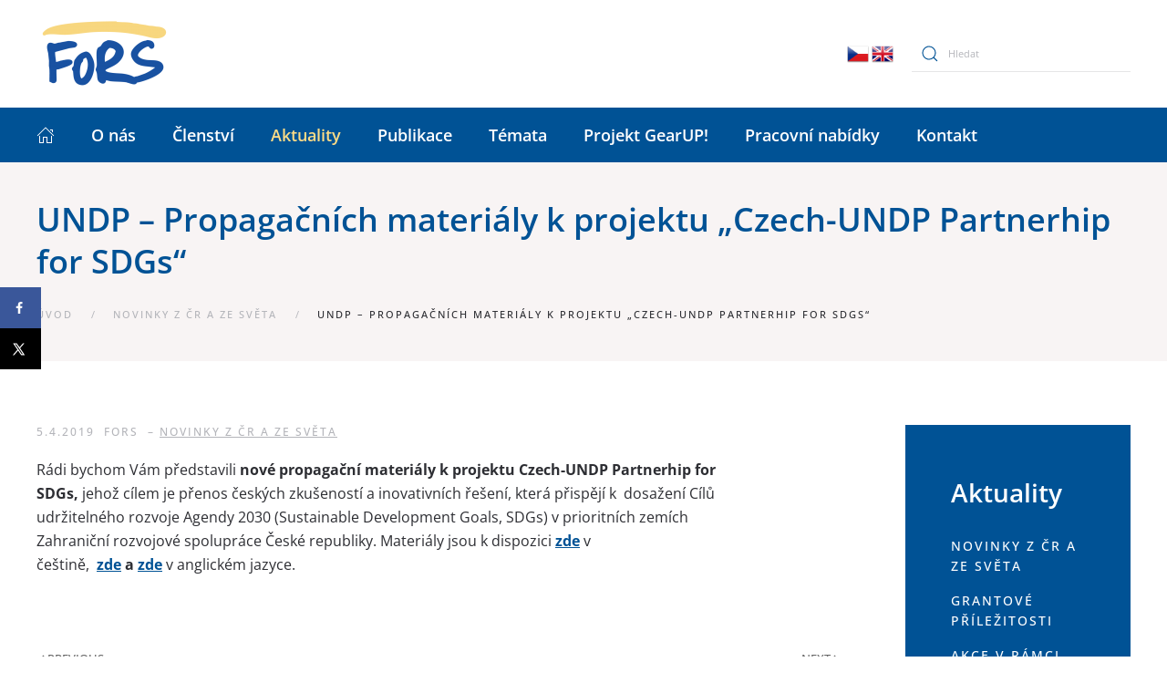

--- FILE ---
content_type: text/html; charset=UTF-8
request_url: https://fors.cz/undp-propagacnich-materialy-k-projektu-czech-undp-partnerhip-for-sdgs/
body_size: 14333
content:
<!DOCTYPE html>
<html dir="ltr" lang="cs" prefix="og: https://ogp.me/ns#">
    <head>
        <meta charset="UTF-8">
        <meta http-equiv="X-UA-Compatible" content="IE=edge">
        <meta name="viewport" content="width=device-width, initial-scale=1">
        <link rel="shortcut icon" href="/2022/wp-content/uploads/2022/06/favicon.jpg">
        <link rel="apple-touch-icon" href="/2022/wp-content/themes/yootheme/vendor/yootheme/theme-wordpress/assets/images/apple-touch-icon.png">
                <link rel="pingback" href="https://fors.cz/2022/xmlrpc.php">
                <title>UNDP – Propagačních materiály k projektu „Czech-UNDP Partnerhip for SDGs“ - FoRS</title>
	<style>img:is([sizes="auto" i], [sizes^="auto," i]) { contain-intrinsic-size: 3000px 1500px }</style>
	
		<!-- All in One SEO 4.8.3.2 - aioseo.com -->
	<meta name="description" content="Rádi bychom Vám představili nové propagační materiály k projektu Czech-UNDP Partnerhip for SDGs, jehož cílem je přenos českých zkušeností a inovativních řešení, která přispějí k dosažení Cílů udržitelného rozvoje Agendy 2030 (Sustainable Development Goals, SDGs) v prioritních zemích Zahraniční rozvojové spolupráce České republiky. Materiály jsou k dispozici zde v češtině, zde a zde v anglickém jazyce." />
	<meta name="robots" content="max-image-preview:large" />
	<meta name="author" content="FoRS"/>
	<link rel="canonical" href="https://fors.cz/undp-propagacnich-materialy-k-projektu-czech-undp-partnerhip-for-sdgs/" />
	<meta name="generator" content="All in One SEO (AIOSEO) 4.8.3.2" />
		<meta property="og:locale" content="cs_CZ" />
		<meta property="og:site_name" content="FoRS - České fórum pro rozvojovou spolupráci" />
		<meta property="og:type" content="article" />
		<meta property="og:title" content="UNDP – Propagačních materiály k projektu „Czech-UNDP Partnerhip for SDGs“ - FoRS" />
		<meta property="og:description" content="Rádi bychom Vám představili nové propagační materiály k projektu Czech-UNDP Partnerhip for SDGs, jehož cílem je přenos českých zkušeností a inovativních řešení, která přispějí k dosažení Cílů udržitelného rozvoje Agendy 2030 (Sustainable Development Goals, SDGs) v prioritních zemích Zahraniční rozvojové spolupráce České republiky. Materiály jsou k dispozici zde v češtině, zde a zde v anglickém jazyce." />
		<meta property="og:url" content="https://fors.cz/undp-propagacnich-materialy-k-projektu-czech-undp-partnerhip-for-sdgs/" />
		<meta property="article:published_time" content="2019-04-05T19:36:27+00:00" />
		<meta property="article:modified_time" content="2019-04-05T19:36:27+00:00" />
		<meta property="article:publisher" content="https://www.facebook.com/FoRSPraha/?fref=ts" />
		<meta name="twitter:card" content="summary_large_image" />
		<meta name="twitter:site" content="@fors_cz" />
		<meta name="twitter:title" content="UNDP – Propagačních materiály k projektu „Czech-UNDP Partnerhip for SDGs“ - FoRS" />
		<meta name="twitter:description" content="Rádi bychom Vám představili nové propagační materiály k projektu Czech-UNDP Partnerhip for SDGs, jehož cílem je přenos českých zkušeností a inovativních řešení, která přispějí k dosažení Cílů udržitelného rozvoje Agendy 2030 (Sustainable Development Goals, SDGs) v prioritních zemích Zahraniční rozvojové spolupráce České republiky. Materiály jsou k dispozici zde v češtině, zde a zde v anglickém jazyce." />
		<meta name="twitter:creator" content="@fors_cz" />
		<script type="application/ld+json" class="aioseo-schema">
			{"@context":"https:\/\/schema.org","@graph":[{"@type":"BlogPosting","@id":"https:\/\/fors.cz\/undp-propagacnich-materialy-k-projektu-czech-undp-partnerhip-for-sdgs\/#blogposting","name":"UNDP \u2013 Propaga\u010dn\u00edch materi\u00e1ly k projektu \u201eCzech-UNDP Partnerhip for SDGs\u201c - FoRS","headline":"UNDP &#8211; Propaga\u010dn\u00edch materi\u00e1ly\u00a0k projektu &#8222;Czech-UNDP Partnerhip for SDGs&#8220;","author":{"@id":"https:\/\/fors.cz\/author\/fors\/#author"},"publisher":{"@id":"https:\/\/fors.cz\/#organization"},"datePublished":"2019-04-05T21:36:27+02:00","dateModified":"2019-04-05T21:36:27+02:00","inLanguage":"cs-CZ","mainEntityOfPage":{"@id":"https:\/\/fors.cz\/undp-propagacnich-materialy-k-projektu-czech-undp-partnerhip-for-sdgs\/#webpage"},"isPartOf":{"@id":"https:\/\/fors.cz\/undp-propagacnich-materialy-k-projektu-czech-undp-partnerhip-for-sdgs\/#webpage"},"articleSection":"Novinky z \u010cR a ze sv\u011bta"},{"@type":"BreadcrumbList","@id":"https:\/\/fors.cz\/undp-propagacnich-materialy-k-projektu-czech-undp-partnerhip-for-sdgs\/#breadcrumblist","itemListElement":[{"@type":"ListItem","@id":"https:\/\/fors.cz#listItem","position":1,"name":"Home","item":"https:\/\/fors.cz","nextItem":{"@type":"ListItem","@id":"https:\/\/fors.cz\/kat\/novinky\/#listItem","name":"Novinky z \u010cR a ze sv\u011bta"}},{"@type":"ListItem","@id":"https:\/\/fors.cz\/kat\/novinky\/#listItem","position":2,"name":"Novinky z \u010cR a ze sv\u011bta","item":"https:\/\/fors.cz\/kat\/novinky\/","nextItem":{"@type":"ListItem","@id":"https:\/\/fors.cz\/undp-propagacnich-materialy-k-projektu-czech-undp-partnerhip-for-sdgs\/#listItem","name":"UNDP &#8211; Propaga\u010dn\u00edch materi\u00e1ly\u00a0k projektu &#8222;Czech-UNDP Partnerhip for SDGs&#8220;"},"previousItem":{"@type":"ListItem","@id":"https:\/\/fors.cz#listItem","name":"Home"}},{"@type":"ListItem","@id":"https:\/\/fors.cz\/undp-propagacnich-materialy-k-projektu-czech-undp-partnerhip-for-sdgs\/#listItem","position":3,"name":"UNDP &#8211; Propaga\u010dn\u00edch materi\u00e1ly\u00a0k projektu &#8222;Czech-UNDP Partnerhip for SDGs&#8220;","previousItem":{"@type":"ListItem","@id":"https:\/\/fors.cz\/kat\/novinky\/#listItem","name":"Novinky z \u010cR a ze sv\u011bta"}}]},{"@type":"Organization","@id":"https:\/\/fors.cz\/#organization","name":"FoRS","description":"\u010cesk\u00e9 f\u00f3rum pro rozvojovou spolupr\u00e1ci","url":"https:\/\/fors.cz\/","sameAs":["https:\/\/www.facebook.com\/FoRSPraha\/?fref=ts","https:\/\/twitter.com\/fors_cz"]},{"@type":"Person","@id":"https:\/\/fors.cz\/author\/fors\/#author","url":"https:\/\/fors.cz\/author\/fors\/","name":"FoRS","image":{"@type":"ImageObject","@id":"https:\/\/fors.cz\/undp-propagacnich-materialy-k-projektu-czech-undp-partnerhip-for-sdgs\/#authorImage","url":"https:\/\/secure.gravatar.com\/avatar\/fa8ed943a5ed83746cfaefff68aa381ae33edda37ad309b59c2b3fdae056e0be?s=96&d=mm&r=g","width":96,"height":96,"caption":"FoRS"}},{"@type":"WebPage","@id":"https:\/\/fors.cz\/undp-propagacnich-materialy-k-projektu-czech-undp-partnerhip-for-sdgs\/#webpage","url":"https:\/\/fors.cz\/undp-propagacnich-materialy-k-projektu-czech-undp-partnerhip-for-sdgs\/","name":"UNDP \u2013 Propaga\u010dn\u00edch materi\u00e1ly k projektu \u201eCzech-UNDP Partnerhip for SDGs\u201c - FoRS","description":"R\u00e1di bychom V\u00e1m p\u0159edstavili nov\u00e9 propaga\u010dn\u00ed materi\u00e1ly k projektu Czech-UNDP Partnerhip for SDGs, jeho\u017e c\u00edlem je p\u0159enos \u010desk\u00fdch zku\u0161enost\u00ed a inovativn\u00edch \u0159e\u0161en\u00ed, kter\u00e1 p\u0159isp\u011bj\u00ed k dosa\u017een\u00ed C\u00edl\u016f udr\u017eiteln\u00e9ho rozvoje Agendy 2030 (Sustainable Development Goals, SDGs) v prioritn\u00edch zem\u00edch Zahrani\u010dn\u00ed rozvojov\u00e9 spolupr\u00e1ce \u010cesk\u00e9 republiky. Materi\u00e1ly jsou k dispozici zde v \u010de\u0161tin\u011b, zde a zde v anglick\u00e9m jazyce.","inLanguage":"cs-CZ","isPartOf":{"@id":"https:\/\/fors.cz\/#website"},"breadcrumb":{"@id":"https:\/\/fors.cz\/undp-propagacnich-materialy-k-projektu-czech-undp-partnerhip-for-sdgs\/#breadcrumblist"},"author":{"@id":"https:\/\/fors.cz\/author\/fors\/#author"},"creator":{"@id":"https:\/\/fors.cz\/author\/fors\/#author"},"datePublished":"2019-04-05T21:36:27+02:00","dateModified":"2019-04-05T21:36:27+02:00"},{"@type":"WebSite","@id":"https:\/\/fors.cz\/#website","url":"https:\/\/fors.cz\/","name":"FoRS","description":"\u010cesk\u00e9 f\u00f3rum pro rozvojovou spolupr\u00e1ci","inLanguage":"cs-CZ","publisher":{"@id":"https:\/\/fors.cz\/#organization"}}]}
		</script>
		<!-- All in One SEO -->

<!-- Hubbub v.1.35.0 https://morehubbub.com/ -->
<meta property="og:locale" content="cs_CZ" />
<meta property="og:type" content="article" />
<meta property="og:title" content="UNDP - Propagačních materiály k projektu &quot;Czech-UNDP Partnerhip for SDGs&quot;" />
<meta property="og:description" content="Rádi bychom Vám představili nové propagační materiály k projektu Czech-UNDP Partnerhip for SDGs, jehož cílem je přenos českých zkušeností a inovativních řešení, která přispějí k  dosažení Cílů udržitelného rozvoje Agendy 2030 (Sustainable Development Goals, SDGs) v prioritních zemích Zahraniční rozvojové" />
<meta property="og:url" content="https://fors.cz/undp-propagacnich-materialy-k-projektu-czech-undp-partnerhip-for-sdgs/" />
<meta property="og:site_name" content="FoRS" />
<meta property="og:updated_time" content="2019-04-05T21:36:27+00:00" />
<meta property="article:published_time" content="2019-04-05T21:36:27+00:00" />
<meta property="article:modified_time" content="2019-04-05T21:36:27+00:00" />
<meta name="twitter:card" content="summary_large_image" />
<meta name="twitter:title" content="UNDP - Propagačních materiály k projektu &quot;Czech-UNDP Partnerhip for SDGs&quot;" />
<meta name="twitter:description" content="Rádi bychom Vám představili nové propagační materiály k projektu Czech-UNDP Partnerhip for SDGs, jehož cílem je přenos českých zkušeností a inovativních řešení, která přispějí k  dosažení Cílů udržitelného rozvoje Agendy 2030 (Sustainable Development Goals, SDGs) v prioritních zemích Zahraniční rozvojové" />
<meta class="flipboard-article" content="Rádi bychom Vám představili nové propagační materiály k projektu Czech-UNDP Partnerhip for SDGs, jehož cílem je přenos českých zkušeností a inovativních řešení, která přispějí k  dosažení Cílů udržitelného rozvoje Agendy 2030 (Sustainable Development Goals, SDGs) v prioritních zemích Zahraniční rozvojové" />
<!-- Hubbub v.1.35.0 https://morehubbub.com/ -->
<link rel='dns-prefetch' href='//static.addtoany.com' />
<link rel="alternate" type="application/rss+xml" title="FoRS &raquo; RSS zdroj" href="https://fors.cz/feed/" />
<link rel="alternate" type="application/rss+xml" title="FoRS &raquo; RSS komentářů" href="https://fors.cz/comments/feed/" />
<link rel="alternate" type="application/rss+xml" title="FoRS &raquo; RSS komentářů pro UNDP &#8211; Propagačních materiály k projektu &#8222;Czech-UNDP Partnerhip for SDGs&#8220;" href="https://fors.cz/undp-propagacnich-materialy-k-projektu-czech-undp-partnerhip-for-sdgs/feed/" />
<link rel='stylesheet' id='wp-block-library-css' href='https://fors.cz/2022/wp-includes/css/dist/block-library/style.min.css?ver=6.8.3' type='text/css' media='all' />
<style id='classic-theme-styles-inline-css' type='text/css'>
/*! This file is auto-generated */
.wp-block-button__link{color:#fff;background-color:#32373c;border-radius:9999px;box-shadow:none;text-decoration:none;padding:calc(.667em + 2px) calc(1.333em + 2px);font-size:1.125em}.wp-block-file__button{background:#32373c;color:#fff;text-decoration:none}
</style>
<style id='global-styles-inline-css' type='text/css'>
:root{--wp--preset--aspect-ratio--square: 1;--wp--preset--aspect-ratio--4-3: 4/3;--wp--preset--aspect-ratio--3-4: 3/4;--wp--preset--aspect-ratio--3-2: 3/2;--wp--preset--aspect-ratio--2-3: 2/3;--wp--preset--aspect-ratio--16-9: 16/9;--wp--preset--aspect-ratio--9-16: 9/16;--wp--preset--color--black: #000000;--wp--preset--color--cyan-bluish-gray: #abb8c3;--wp--preset--color--white: #ffffff;--wp--preset--color--pale-pink: #f78da7;--wp--preset--color--vivid-red: #cf2e2e;--wp--preset--color--luminous-vivid-orange: #ff6900;--wp--preset--color--luminous-vivid-amber: #fcb900;--wp--preset--color--light-green-cyan: #7bdcb5;--wp--preset--color--vivid-green-cyan: #00d084;--wp--preset--color--pale-cyan-blue: #8ed1fc;--wp--preset--color--vivid-cyan-blue: #0693e3;--wp--preset--color--vivid-purple: #9b51e0;--wp--preset--gradient--vivid-cyan-blue-to-vivid-purple: linear-gradient(135deg,rgba(6,147,227,1) 0%,rgb(155,81,224) 100%);--wp--preset--gradient--light-green-cyan-to-vivid-green-cyan: linear-gradient(135deg,rgb(122,220,180) 0%,rgb(0,208,130) 100%);--wp--preset--gradient--luminous-vivid-amber-to-luminous-vivid-orange: linear-gradient(135deg,rgba(252,185,0,1) 0%,rgba(255,105,0,1) 100%);--wp--preset--gradient--luminous-vivid-orange-to-vivid-red: linear-gradient(135deg,rgba(255,105,0,1) 0%,rgb(207,46,46) 100%);--wp--preset--gradient--very-light-gray-to-cyan-bluish-gray: linear-gradient(135deg,rgb(238,238,238) 0%,rgb(169,184,195) 100%);--wp--preset--gradient--cool-to-warm-spectrum: linear-gradient(135deg,rgb(74,234,220) 0%,rgb(151,120,209) 20%,rgb(207,42,186) 40%,rgb(238,44,130) 60%,rgb(251,105,98) 80%,rgb(254,248,76) 100%);--wp--preset--gradient--blush-light-purple: linear-gradient(135deg,rgb(255,206,236) 0%,rgb(152,150,240) 100%);--wp--preset--gradient--blush-bordeaux: linear-gradient(135deg,rgb(254,205,165) 0%,rgb(254,45,45) 50%,rgb(107,0,62) 100%);--wp--preset--gradient--luminous-dusk: linear-gradient(135deg,rgb(255,203,112) 0%,rgb(199,81,192) 50%,rgb(65,88,208) 100%);--wp--preset--gradient--pale-ocean: linear-gradient(135deg,rgb(255,245,203) 0%,rgb(182,227,212) 50%,rgb(51,167,181) 100%);--wp--preset--gradient--electric-grass: linear-gradient(135deg,rgb(202,248,128) 0%,rgb(113,206,126) 100%);--wp--preset--gradient--midnight: linear-gradient(135deg,rgb(2,3,129) 0%,rgb(40,116,252) 100%);--wp--preset--font-size--small: 13px;--wp--preset--font-size--medium: 20px;--wp--preset--font-size--large: 36px;--wp--preset--font-size--x-large: 42px;--wp--preset--spacing--20: 0.44rem;--wp--preset--spacing--30: 0.67rem;--wp--preset--spacing--40: 1rem;--wp--preset--spacing--50: 1.5rem;--wp--preset--spacing--60: 2.25rem;--wp--preset--spacing--70: 3.38rem;--wp--preset--spacing--80: 5.06rem;--wp--preset--shadow--natural: 6px 6px 9px rgba(0, 0, 0, 0.2);--wp--preset--shadow--deep: 12px 12px 50px rgba(0, 0, 0, 0.4);--wp--preset--shadow--sharp: 6px 6px 0px rgba(0, 0, 0, 0.2);--wp--preset--shadow--outlined: 6px 6px 0px -3px rgba(255, 255, 255, 1), 6px 6px rgba(0, 0, 0, 1);--wp--preset--shadow--crisp: 6px 6px 0px rgba(0, 0, 0, 1);}:where(.is-layout-flex){gap: 0.5em;}:where(.is-layout-grid){gap: 0.5em;}body .is-layout-flex{display: flex;}.is-layout-flex{flex-wrap: wrap;align-items: center;}.is-layout-flex > :is(*, div){margin: 0;}body .is-layout-grid{display: grid;}.is-layout-grid > :is(*, div){margin: 0;}:where(.wp-block-columns.is-layout-flex){gap: 2em;}:where(.wp-block-columns.is-layout-grid){gap: 2em;}:where(.wp-block-post-template.is-layout-flex){gap: 1.25em;}:where(.wp-block-post-template.is-layout-grid){gap: 1.25em;}.has-black-color{color: var(--wp--preset--color--black) !important;}.has-cyan-bluish-gray-color{color: var(--wp--preset--color--cyan-bluish-gray) !important;}.has-white-color{color: var(--wp--preset--color--white) !important;}.has-pale-pink-color{color: var(--wp--preset--color--pale-pink) !important;}.has-vivid-red-color{color: var(--wp--preset--color--vivid-red) !important;}.has-luminous-vivid-orange-color{color: var(--wp--preset--color--luminous-vivid-orange) !important;}.has-luminous-vivid-amber-color{color: var(--wp--preset--color--luminous-vivid-amber) !important;}.has-light-green-cyan-color{color: var(--wp--preset--color--light-green-cyan) !important;}.has-vivid-green-cyan-color{color: var(--wp--preset--color--vivid-green-cyan) !important;}.has-pale-cyan-blue-color{color: var(--wp--preset--color--pale-cyan-blue) !important;}.has-vivid-cyan-blue-color{color: var(--wp--preset--color--vivid-cyan-blue) !important;}.has-vivid-purple-color{color: var(--wp--preset--color--vivid-purple) !important;}.has-black-background-color{background-color: var(--wp--preset--color--black) !important;}.has-cyan-bluish-gray-background-color{background-color: var(--wp--preset--color--cyan-bluish-gray) !important;}.has-white-background-color{background-color: var(--wp--preset--color--white) !important;}.has-pale-pink-background-color{background-color: var(--wp--preset--color--pale-pink) !important;}.has-vivid-red-background-color{background-color: var(--wp--preset--color--vivid-red) !important;}.has-luminous-vivid-orange-background-color{background-color: var(--wp--preset--color--luminous-vivid-orange) !important;}.has-luminous-vivid-amber-background-color{background-color: var(--wp--preset--color--luminous-vivid-amber) !important;}.has-light-green-cyan-background-color{background-color: var(--wp--preset--color--light-green-cyan) !important;}.has-vivid-green-cyan-background-color{background-color: var(--wp--preset--color--vivid-green-cyan) !important;}.has-pale-cyan-blue-background-color{background-color: var(--wp--preset--color--pale-cyan-blue) !important;}.has-vivid-cyan-blue-background-color{background-color: var(--wp--preset--color--vivid-cyan-blue) !important;}.has-vivid-purple-background-color{background-color: var(--wp--preset--color--vivid-purple) !important;}.has-black-border-color{border-color: var(--wp--preset--color--black) !important;}.has-cyan-bluish-gray-border-color{border-color: var(--wp--preset--color--cyan-bluish-gray) !important;}.has-white-border-color{border-color: var(--wp--preset--color--white) !important;}.has-pale-pink-border-color{border-color: var(--wp--preset--color--pale-pink) !important;}.has-vivid-red-border-color{border-color: var(--wp--preset--color--vivid-red) !important;}.has-luminous-vivid-orange-border-color{border-color: var(--wp--preset--color--luminous-vivid-orange) !important;}.has-luminous-vivid-amber-border-color{border-color: var(--wp--preset--color--luminous-vivid-amber) !important;}.has-light-green-cyan-border-color{border-color: var(--wp--preset--color--light-green-cyan) !important;}.has-vivid-green-cyan-border-color{border-color: var(--wp--preset--color--vivid-green-cyan) !important;}.has-pale-cyan-blue-border-color{border-color: var(--wp--preset--color--pale-cyan-blue) !important;}.has-vivid-cyan-blue-border-color{border-color: var(--wp--preset--color--vivid-cyan-blue) !important;}.has-vivid-purple-border-color{border-color: var(--wp--preset--color--vivid-purple) !important;}.has-vivid-cyan-blue-to-vivid-purple-gradient-background{background: var(--wp--preset--gradient--vivid-cyan-blue-to-vivid-purple) !important;}.has-light-green-cyan-to-vivid-green-cyan-gradient-background{background: var(--wp--preset--gradient--light-green-cyan-to-vivid-green-cyan) !important;}.has-luminous-vivid-amber-to-luminous-vivid-orange-gradient-background{background: var(--wp--preset--gradient--luminous-vivid-amber-to-luminous-vivid-orange) !important;}.has-luminous-vivid-orange-to-vivid-red-gradient-background{background: var(--wp--preset--gradient--luminous-vivid-orange-to-vivid-red) !important;}.has-very-light-gray-to-cyan-bluish-gray-gradient-background{background: var(--wp--preset--gradient--very-light-gray-to-cyan-bluish-gray) !important;}.has-cool-to-warm-spectrum-gradient-background{background: var(--wp--preset--gradient--cool-to-warm-spectrum) !important;}.has-blush-light-purple-gradient-background{background: var(--wp--preset--gradient--blush-light-purple) !important;}.has-blush-bordeaux-gradient-background{background: var(--wp--preset--gradient--blush-bordeaux) !important;}.has-luminous-dusk-gradient-background{background: var(--wp--preset--gradient--luminous-dusk) !important;}.has-pale-ocean-gradient-background{background: var(--wp--preset--gradient--pale-ocean) !important;}.has-electric-grass-gradient-background{background: var(--wp--preset--gradient--electric-grass) !important;}.has-midnight-gradient-background{background: var(--wp--preset--gradient--midnight) !important;}.has-small-font-size{font-size: var(--wp--preset--font-size--small) !important;}.has-medium-font-size{font-size: var(--wp--preset--font-size--medium) !important;}.has-large-font-size{font-size: var(--wp--preset--font-size--large) !important;}.has-x-large-font-size{font-size: var(--wp--preset--font-size--x-large) !important;}
:where(.wp-block-post-template.is-layout-flex){gap: 1.25em;}:where(.wp-block-post-template.is-layout-grid){gap: 1.25em;}
:where(.wp-block-columns.is-layout-flex){gap: 2em;}:where(.wp-block-columns.is-layout-grid){gap: 2em;}
:root :where(.wp-block-pullquote){font-size: 1.5em;line-height: 1.6;}
</style>
<link rel='stylesheet' id='dpsp-frontend-style-pro-css' href='https://fors.cz/2022/wp-content/plugins/social-pug/assets/dist/style-frontend-pro.css?ver=1.35.0' type='text/css' media='all' />
<style id='dpsp-frontend-style-pro-inline-css' type='text/css'>

			@media screen and ( max-width : 720px ) {
				aside#dpsp-floating-sidebar.dpsp-hide-on-mobile.opened {
					display: none;
				}
			}
			
</style>
<link rel='stylesheet' id='widgetopts-styles-css' href='https://fors.cz/2022/wp-content/plugins/widget-options/assets/css/widget-options.css?ver=4.1.1' type='text/css' media='all' />
<link rel='stylesheet' id='cmplz-general-css' href='https://fors.cz/2022/wp-content/plugins/complianz-gdpr/assets/css/cookieblocker.min.css?ver=1749656817' type='text/css' media='all' />
<link rel='stylesheet' id='search-filter-plugin-styles-css' href='https://fors.cz/2022/wp-content/plugins/search-filter-pro/public/assets/css/search-filter.min.css?ver=2.5.10' type='text/css' media='all' />
<style id='akismet-widget-style-inline-css' type='text/css'>

			.a-stats {
				--akismet-color-mid-green: #357b49;
				--akismet-color-white: #fff;
				--akismet-color-light-grey: #f6f7f7;

				max-width: 350px;
				width: auto;
			}

			.a-stats * {
				all: unset;
				box-sizing: border-box;
			}

			.a-stats strong {
				font-weight: 600;
			}

			.a-stats a.a-stats__link,
			.a-stats a.a-stats__link:visited,
			.a-stats a.a-stats__link:active {
				background: var(--akismet-color-mid-green);
				border: none;
				box-shadow: none;
				border-radius: 8px;
				color: var(--akismet-color-white);
				cursor: pointer;
				display: block;
				font-family: -apple-system, BlinkMacSystemFont, 'Segoe UI', 'Roboto', 'Oxygen-Sans', 'Ubuntu', 'Cantarell', 'Helvetica Neue', sans-serif;
				font-weight: 500;
				padding: 12px;
				text-align: center;
				text-decoration: none;
				transition: all 0.2s ease;
			}

			/* Extra specificity to deal with TwentyTwentyOne focus style */
			.widget .a-stats a.a-stats__link:focus {
				background: var(--akismet-color-mid-green);
				color: var(--akismet-color-white);
				text-decoration: none;
			}

			.a-stats a.a-stats__link:hover {
				filter: brightness(110%);
				box-shadow: 0 4px 12px rgba(0, 0, 0, 0.06), 0 0 2px rgba(0, 0, 0, 0.16);
			}

			.a-stats .count {
				color: var(--akismet-color-white);
				display: block;
				font-size: 1.5em;
				line-height: 1.4;
				padding: 0 13px;
				white-space: nowrap;
			}
		
</style>
<link rel='stylesheet' id='addtoany-css' href='https://fors.cz/2022/wp-content/plugins/add-to-any/addtoany.min.css?ver=1.16' type='text/css' media='all' />
<style id='addtoany-inline-css' type='text/css'>
@media screen and (max-width:980px){
.a2a_floating_style.a2a_vertical_style{display:none;}
}
</style>
<link href="https://fors.cz/2022/wp-content/themes/yootheme/css/theme.1.css?ver=1729203116" rel="stylesheet">
<link href="https://fors.cz/2022/wp-content/themes/yootheme/css/theme.update.css?ver=2.7.22" rel="stylesheet">
<script type="text/javascript" id="addtoany-core-js-before">
/* <![CDATA[ */
window.a2a_config=window.a2a_config||{};a2a_config.callbacks=[];a2a_config.overlays=[];a2a_config.templates={};a2a_localize = {
	Share: "Share",
	Save: "Save",
	Subscribe: "Subscribe",
	Email: "Email",
	Bookmark: "Bookmark",
	ShowAll: "Show all",
	ShowLess: "Show less",
	FindServices: "Find service(s)",
	FindAnyServiceToAddTo: "Instantly find any service to add to",
	PoweredBy: "Powered by",
	ShareViaEmail: "Share via email",
	SubscribeViaEmail: "Subscribe via email",
	BookmarkInYourBrowser: "Bookmark in your browser",
	BookmarkInstructions: "Press Ctrl+D or \u2318+D to bookmark this page",
	AddToYourFavorites: "Add to your favorites",
	SendFromWebOrProgram: "Send from any email address or email program",
	EmailProgram: "Email program",
	More: "More&#8230;",
	ThanksForSharing: "Thanks for sharing!",
	ThanksForFollowing: "Thanks for following!"
};

a2a_config.callbacks.push({ready: function(){var d=document;function a(){var c,e=d.createElement("div");e.innerHTML="<div class=\"a2a_kit a2a_kit_size_32 a2a_floating_style a2a_vertical_style\" style=\"margin-left:-64px;top:100px;background-color:transparent;\"><\/div>";c=d.querySelector("main, [role=\"main\"], article, .status-publish");if(c)c.appendChild(e.firstChild);a2a.init("page");}if("loading"!==d.readyState)a();else d.addEventListener("DOMContentLoaded",a,false);}});
/* ]]> */
</script>
<script type="text/javascript" defer src="https://static.addtoany.com/menu/page.js" id="addtoany-core-js"></script>
<script type="text/javascript" src="https://fors.cz/2022/wp-includes/js/jquery/jquery.min.js?ver=3.7.1" id="jquery-core-js"></script>
<script type="text/javascript" src="https://fors.cz/2022/wp-includes/js/jquery/jquery-migrate.min.js?ver=3.4.1" id="jquery-migrate-js"></script>
<script type="text/javascript" defer src="https://fors.cz/2022/wp-content/plugins/add-to-any/addtoany.min.js?ver=1.1" id="addtoany-jquery-js"></script>
<script type="text/javascript" id="search-filter-plugin-build-js-extra">
/* <![CDATA[ */
var SF_LDATA = {"ajax_url":"https:\/\/fors.cz\/2022\/wp-admin\/admin-ajax.php","home_url":"https:\/\/fors.cz\/","extensions":[]};
/* ]]> */
</script>
<script type="text/javascript" src="https://fors.cz/2022/wp-content/plugins/search-filter-pro/public/assets/js/search-filter-build.min.js?ver=2.5.10" id="search-filter-plugin-build-js"></script>
<script type="text/javascript" src="https://fors.cz/2022/wp-content/plugins/search-filter-pro/public/assets/js/chosen.jquery.min.js?ver=2.5.10" id="search-filter-plugin-chosen-js"></script>
<link rel="https://api.w.org/" href="https://fors.cz/wp-json/" /><link rel="alternate" title="JSON" type="application/json" href="https://fors.cz/wp-json/wp/v2/posts/34424" /><link rel="EditURI" type="application/rsd+xml" title="RSD" href="https://fors.cz/2022/xmlrpc.php?rsd" />
<meta name="generator" content="WordPress 6.8.3" />
<link rel='shortlink' href='https://fors.cz/?p=34424' />
<link rel="alternate" title="oEmbed (JSON)" type="application/json+oembed" href="https://fors.cz/wp-json/oembed/1.0/embed?url=https%3A%2F%2Ffors.cz%2Fundp-propagacnich-materialy-k-projektu-czech-undp-partnerhip-for-sdgs%2F" />
<link rel="alternate" title="oEmbed (XML)" type="text/xml+oembed" href="https://fors.cz/wp-json/oembed/1.0/embed?url=https%3A%2F%2Ffors.cz%2Fundp-propagacnich-materialy-k-projektu-czech-undp-partnerhip-for-sdgs%2F&#038;format=xml" />
<meta name="hubbub-info" description="Hubbub 1.35.0">			<style>.cmplz-hidden {
					display: none !important;
				}</style><script src="https://fors.cz/2022/wp-content/themes/yootheme/vendor/yootheme/theme-analytics/app/analytics.min.js?ver=2.7.22" defer></script>
<script src="https://fors.cz/2022/wp-content/themes/yootheme/vendor/assets/uikit/dist/js/uikit.min.js?ver=2.7.22"></script>
<script src="https://fors.cz/2022/wp-content/themes/yootheme/vendor/assets/uikit/dist/js/uikit-icons.min.js?ver=2.7.22"></script>
<script src="https://fors.cz/2022/wp-content/themes/yootheme/js/theme.js?ver=2.7.22"></script>
<script>var $theme = {"google_analytics":"G-3F6NX8W4R6","google_analytics_anonymize":"1"};</script>
<script><!-- Google tag (gtag.js) -->
<script async src="https://www.googletagmanager.com/gtag/js?id=G-3F6NX8W4R6"></script>
<script>
  window.dataLayer = window.dataLayer || [];
  function gtag(){dataLayer.push(arguments);}
  gtag('js', new Date());

  gtag('config', 'G-3F6NX8W4R6');
</script></script>		<style type="text/css" id="wp-custom-css">
			/*** 
žlutá: #fdd769
modrá: #005295
zelená: #007029
***/

/*** text "spolupracujeme.." na HP ***/
#motto-main {
background-color: white;
padding: 10px 10px 15px 15px;
	font-weight: 600;
    line-height: 120%;
    box-shadow: 3px 3px 5px 0px rgba(0, 0, 0, 0.3);
}

.panel-bold .el-title {
font-weight: 600;
}

.stranka-nazev {
	font-weight: 600;
}
h3 span {font-weight:700 !important;}

h2 {
	text-align: left;
};

.hp-slide .el-title{
	position: relative;
	background-color: white;
padding: 10px 10px 15px 15px;
	font-weight: 600;
    line-height: 120%;
    box-shadow: 3px 3px 5px 0px rgba(0, 0, 0, 0.3);
}

.tm-header .uk-navbar-container:not(.uk-navbar-transparent) {
    background: #005295;
	border: 0 !important;
  }

.uk-card.widget_nav_menu ul li a  
{color: #fff !important; 
	font-size:14px;}
.uk-card.widget_nav_menu ul li a:hover  
{color: #ffdc86 !important;}
.uk-card.widget_nav_menu ul li.current-menu-item a  
{color: #ffdc86 !important;}

body.category-37 .uk-width-1-4\@m {display:none !important;}

body.page-id-41364 .uk-width-3-4\@m  .uk-width-xlarge
{width:100%;}

body.category-188 #aktualitymenu {display:none !important;}

#eumenu h3 {font-size:22px;}

.uk-width-1-4\@m .uk-card h3 {font-weight:600;}

.prvnibreadcrumb::before {display:none !important;}

.a2a_button_twitter_tweet {
    margin-top: -16px;
    margin-left: 10px;
}
/*** ***/		</style>
		    </head>
    <body class="wp-singular post-template-default single single-post postid-34424 single-format-standard wp-theme-yootheme  has-grow-sidebar">
        
                <div class="tm-page-container uk-clearfix">

            
            
        
        
        <div class="tm-page tm-page-margin-top">

                        
<div class="tm-header-mobile uk-hidden@m">


    <div class="uk-navbar-container">
        <nav uk-navbar="container: .tm-header-mobile">

                        <div class="uk-navbar-left">

                
                                <a class="uk-navbar-toggle" href="#tm-mobile" uk-toggle>
                    <div uk-navbar-toggle-icon></div>
                                    </a>
                
                
            </div>
            
                        <div class="uk-navbar-center">
                
<a href="https://fors.cz" class="uk-navbar-item uk-logo">
    <img alt src="/2022/wp-content/themes/yootheme/cache/logo-FORS-cz_en_2017-e1659795580638-a80dbd6a.png" srcset="/2022/wp-content/themes/yootheme/cache/logo-FORS-cz_en_2017-e1659795580638-a80dbd6a.png 115w, /2022/wp-content/themes/yootheme/cache/logo-FORS-cz_en_2017-e1659795580638-e7e862c1.png 230w" sizes="(min-width: 115px) 115px" data-width="115" data-height="60"></a>
                            </div>
            
            
        </nav>
    </div>

    

<div id="tm-mobile" uk-offcanvas mode="slide" overlay>
    <div class="uk-offcanvas-bar">

                <button class="uk-offcanvas-close" type="button" uk-close></button>
        
        
            
<div class="uk-child-width-1-1" uk-grid>    <div>
<div class="uk-panel">

    
    
<ul class="uk-nav uk-nav-default">
    
	<li class="menu-item menu-item-type-post_type menu-item-object-page menu-item-home"><a href="https://fors.cz/"> <span class="el-image uk-icon" uk-icon="icon: home; ratio: 1;"></span></a></li>
	<li class="menu-item menu-item-type-post_type menu-item-object-page menu-item-has-children uk-parent"><a href="https://fors.cz/fors/"> O nás</a>
	<ul class="uk-nav-sub">

		<li class="menu-item menu-item-type-post_type menu-item-object-page"><a href="https://fors.cz/fors/cinnost/"> Činnost FoRS</a></li>
		<li class="menu-item menu-item-type-post_type menu-item-object-page"><a href="https://fors.cz/fors/clenove-a-pozorovatele/"> Členské a pozorovatelské organizace</a></li>
		<li class="menu-item menu-item-type-post_type menu-item-object-page"><a href="https://fors.cz/projekty/"> Projekty</a></li>
		<li class="menu-item menu-item-type-post_type menu-item-object-page"><a href="https://fors.cz/fors/struktura/"> Struktura FoRS</a></li>
		<li class="menu-item menu-item-type-post_type menu-item-object-page"><a href="https://fors.cz/fors/dokumenty/"> Základní dokumenty</a></li>
		<li class="menu-item menu-item-type-post_type menu-item-object-page"><a href="https://fors.cz/fors/partneri-fors/"> Partneři FoRS</a></li>
		<li class="menu-item menu-item-type-post_type menu-item-object-page"><a href="https://fors.cz/fors/vyrocni-zpravy/"> Výroční zprávy</a></li>
		<li class="menu-item menu-item-type-post_type menu-item-object-page"><a href="https://fors.cz/fors/media/"> Pro média</a></li></ul></li>
	<li class="menu-item menu-item-type-post_type menu-item-object-page"><a href="https://fors.cz/clenstvi/"> Členství</a></li>
	<li class="menu-item menu-item-type-post_type menu-item-object-page menu-item-has-children uk-active uk-parent"><a href="https://fors.cz/novinky/"> Aktuality</a>
	<ul class="uk-nav-sub">

		<li class="menu-item menu-item-type-taxonomy menu-item-object-category"><a href="https://fors.cz/kat/e-vyzva-drzme-slovo/"> E-výzva Držme slovo</a></li>
		<li class="menu-item menu-item-type-taxonomy menu-item-object-category current-post-ancestor current-menu-parent current-post-parent uk-active"><a href="https://fors.cz/kat/novinky/"> Novinky z ČR a ze světa</a></li>
		<li class="menu-item menu-item-type-taxonomy menu-item-object-category"><a href="https://fors.cz/kat/grantove-prilezitosti/"> Grantové příležitosti</a></li>
		<li class="menu-item menu-item-type-taxonomy menu-item-object-category"><a href="https://fors.cz/kat/akce-v-ramci-eu-pres/"> Akce v rámci českého předsednictví EU</a></li>
		<li class="menu-item menu-item-type-taxonomy menu-item-object-category"><a href="https://fors.cz/kat/akce-v-cr-a-zahranici/"> Akce v ČR a zahraničí</a></li></ul></li>
	<li class="menu-item menu-item-type-post_type menu-item-object-page menu-item-has-children uk-parent"><a href="https://fors.cz/publikace/"> Publikace</a>
	<ul class="uk-nav-sub">

		<li class="menu-item menu-item-type-post_type menu-item-object-page"><a href="https://fors.cz/publikace/publikace-fors/"> Publikace FoRS</a></li>
		<li class="menu-item menu-item-type-post_type menu-item-object-page"><a href="https://fors.cz/publikace/publikace-na-kterych-se-fors-spolupodilel/"> Publikace, na nichž se FoRS spolupodílel</a></li>
		<li class="menu-item menu-item-type-post_type menu-item-object-page"><a href="https://fors.cz/publikace/tiskove-zpravy/"> Tiskové zprávy a stanoviska FoRS</a></li>
		<li class="menu-item menu-item-type-post_type menu-item-object-page"><a href="https://fors.cz/publikace/publikace-ostatni/"> Další analýzy a zdroje informací</a></li></ul></li>
	<li class="menu-item menu-item-type-post_type menu-item-object-page menu-item-has-children uk-parent"><a href="https://fors.cz/temata/"> Témata</a>
	<ul class="uk-nav-sub">

		<li class="menu-item menu-item-type-post_type menu-item-object-page"><a href="https://fors.cz/temata/efektivnost-rozvoje/"> Efektivnost rozvoje</a></li>
		<li class="menu-item menu-item-type-post_type menu-item-object-page"><a href="https://fors.cz/temata/zahranicni-rozvojova-spoluprace/"> Zahraniční rozvojová spolupráce ČR (ZRS)</a></li>
		<li class="menu-item menu-item-type-post_type menu-item-object-page"><a href="https://fors.cz/temata/humanitarni-pomoc/"> Humanitární pomoc</a></li>
		<li class="menu-item menu-item-type-post_type menu-item-object-page"><a href="https://fors.cz/temata/klimaticke-finance-pro-rozvojovy-svet/"> Klimatické finance pro rozvojový svět</a></li>
		<li class="menu-item menu-item-type-post_type menu-item-object-page"><a href="https://fors.cz/temata/sdgs/"> Cíle udržitelného rozvoje: Agenda 2030</a></li>
		<li class="menu-item menu-item-type-post_type menu-item-object-page"><a href="https://fors.cz/temata/koherence-politik-pro-rozvoj/"> ﻿Koherence politik pro udržitelný rozvoj</a></li>
		<li class="menu-item menu-item-type-post_type menu-item-object-page"><a href="https://fors.cz/temata/grv-v-ceske-republice/"> Globální vzdělávání</a></li></ul></li>
	<li class="menu-item menu-item-type-post_type menu-item-object-page"><a href="https://fors.cz/projekt-gearup/"> Projekt GearUP!</a></li>
	<li class="menu-item menu-item-type-post_type menu-item-object-page menu-item-has-children uk-parent"><a href="https://fors.cz/pracovni-nabidky/"> Pracovní nabídky</a>
	<ul class="uk-nav-sub">

		<li class="menu-item menu-item-type-custom menu-item-object-custom"><a href="https://fors.cz/2022/pracovni-nabidky/"> Pracovní nabídky</a></li>
		<li class="menu-item menu-item-type-post_type menu-item-object-page"><a href="https://fors.cz/pracovni-nabidky/staz-ve-fors/"> Stáž ve FoRS</a></li></ul></li>
	<li class="menu-item menu-item-type-post_type menu-item-object-page"><a href="https://fors.cz/kontakt/"> Kontakt</a></li></ul>

</div>
</div>    <div>
<div class="uk-panel widget widget_search" id="search-5">

    
    

    <form id="search-8404" action="https://fors.cz" method="get" role="search" class="uk-search uk-search-default uk-width-1-1"><span uk-search-icon></span><input name="s" placeholder="Hledat" required type="search" class="uk-search-input"></form>






</div>
</div></div>
            
    </div>
</div>

</div>


<div class="tm-header uk-visible@m" uk-header>






        <div class="tm-headerbar-default tm-headerbar tm-headerbar-top">
        <div class="uk-container uk-flex uk-flex-middle">

            
<a href="https://fors.cz" class="uk-logo">
    <img alt src="/2022/wp-content/themes/yootheme/cache/logo-FORS-cz_en_2017-e1659795580638-7a012711.png" srcset="/2022/wp-content/themes/yootheme/cache/logo-FORS-cz_en_2017-e1659795580638-7a012711.png 150w, /2022/wp-content/themes/yootheme/cache/logo-FORS-cz_en_2017-e1659795580638-c35b06ed.png 300w" sizes="(min-width: 150px) 150px" data-width="150" data-height="78"></a>
            
                        <div class="uk-margin-auto-left">
                <div class="uk-grid-medium uk-child-width-auto uk-flex-middle" uk-grid>
                    <div>
<div class="uk-panel widget widget_custom_html" id="custom_html-2">

    
    <div class="textwidget custom-html-widget"><!-- GTranslate: https://gtranslate.io/ -->
<a href="#" onclick="doGTranslate('cs|cs');return false;" title="Czech" class="glink nturl notranslate"><img src="https://fors.cz/2022/wp-content/plugins/gtranslate/flags/24/cs.png" height="24" width="24" alt="Czech" /></a>&nbsp;<a href="#" onclick="doGTranslate('cs|en');return false;" title="English" class="glink nturl notranslate"><img src="https://fors.cz/2022/wp-content/plugins/gtranslate/flags/24/en.png" height="24" width="24" alt="English" /></a><style>#goog-gt-tt{display:none!important;}.goog-te-banner-frame{display:none!important;}.goog-te-menu-value:hover{text-decoration:none!important;}.goog-text-highlight{background-color:transparent!important;box-shadow:none!important;}body{top:0!important;}#google_translate_element2{display:none!important;}</style>
<div id="google_translate_element2"></div>
<script>function googleTranslateElementInit2() {new google.translate.TranslateElement({pageLanguage: 'cs',autoDisplay: false}, 'google_translate_element2');}if(!window.gt_translate_script){window.gt_translate_script=document.createElement('script');gt_translate_script.src='https://translate.google.com/translate_a/element.js?cb=googleTranslateElementInit2';document.body.appendChild(gt_translate_script);}</script>

<script>
function GTranslateGetCurrentLang() {var keyValue = document['cookie'].match('(^|;) ?googtrans=([^;]*)(;|$)');return keyValue ? keyValue[2].split('/')[2] : null;}
function GTranslateFireEvent(element,event){try{if(document.createEventObject){var evt=document.createEventObject();element.fireEvent('on'+event,evt)}else{var evt=document.createEvent('HTMLEvents');evt.initEvent(event,true,true);element.dispatchEvent(evt)}}catch(e){}}
function doGTranslate(lang_pair){if(lang_pair.value)lang_pair=lang_pair.value;if(lang_pair=='')return;var lang=lang_pair.split('|')[1];if(GTranslateGetCurrentLang() == null && lang == lang_pair.split('|')[0])return;if(typeof ga=='function'){ga('send', 'event', 'GTranslate', lang, location.hostname+location.pathname+location.search);}var teCombo;var sel=document.getElementsByTagName('select');for(var i=0;i<sel.length;i++)if(sel[i].className.indexOf('goog-te-combo')!=-1){teCombo=sel[i];break;}if(document.getElementById('google_translate_element2')==null||document.getElementById('google_translate_element2').innerHTML.length==0||teCombo.length==0||teCombo.innerHTML.length==0){setTimeout(function(){doGTranslate(lang_pair)},500)}else{teCombo.value=lang;GTranslateFireEvent(teCombo,'change');GTranslateFireEvent(teCombo,'change')}}
</script>
</div>
</div>
</div><div>
<div class="uk-panel widget widget_search" id="search-7">

    
    

    <form id="search-06e8" action="https://fors.cz" method="get" role="search" class="uk-search uk-search-default"><span uk-search-icon></span><input name="s" placeholder="Hledat" required type="search" class="uk-search-input"></form>






</div>
</div>                </div>
            </div>
            
        </div>
    </div>
    
    
        
            <div class="uk-navbar-container">

                <div class="uk-container uk-flex uk-flex-middle">
                    <nav class="uk-navbar uk-flex-auto" uk-navbar="{&quot;align&quot;:&quot;left&quot;,&quot;boundary&quot;:&quot;.tm-header .uk-navbar-container&quot;,&quot;container&quot;:&quot;.tm-header&quot;}">

                                                <div class="uk-navbar-left">
                            
<ul class="uk-navbar-nav">
    
	<li class="menu-item menu-item-type-post_type menu-item-object-page menu-item-home"><a href="https://fors.cz/"> <span class="el-image uk-icon" uk-icon="icon: home; ratio: 1;"></span></a></li>
	<li class="menu-item menu-item-type-post_type menu-item-object-page menu-item-has-children uk-parent"><a href="https://fors.cz/fors/"> O nás</a>
	<div class="uk-navbar-dropdown"><div class="uk-navbar-dropdown-grid uk-child-width-1-1" uk-grid><div><ul class="uk-nav uk-navbar-dropdown-nav">

		<li class="menu-item menu-item-type-post_type menu-item-object-page"><a href="https://fors.cz/fors/cinnost/"> Činnost FoRS</a></li>
		<li class="menu-item menu-item-type-post_type menu-item-object-page"><a href="https://fors.cz/fors/clenove-a-pozorovatele/"> Členské a pozorovatelské organizace</a></li>
		<li class="menu-item menu-item-type-post_type menu-item-object-page"><a href="https://fors.cz/projekty/"> Projekty</a></li>
		<li class="menu-item menu-item-type-post_type menu-item-object-page"><a href="https://fors.cz/fors/struktura/"> Struktura FoRS</a></li>
		<li class="menu-item menu-item-type-post_type menu-item-object-page"><a href="https://fors.cz/fors/dokumenty/"> Základní dokumenty</a></li>
		<li class="menu-item menu-item-type-post_type menu-item-object-page"><a href="https://fors.cz/fors/partneri-fors/"> Partneři FoRS</a></li>
		<li class="menu-item menu-item-type-post_type menu-item-object-page"><a href="https://fors.cz/fors/vyrocni-zpravy/"> Výroční zprávy</a></li>
		<li class="menu-item menu-item-type-post_type menu-item-object-page"><a href="https://fors.cz/fors/media/"> Pro média</a></li></ul></div></div></div></li>
	<li class="menu-item menu-item-type-post_type menu-item-object-page"><a href="https://fors.cz/clenstvi/"> Členství</a></li>
	<li class="menu-item menu-item-type-post_type menu-item-object-page menu-item-has-children uk-active uk-parent"><a href="https://fors.cz/novinky/"> Aktuality</a>
	<div class="uk-navbar-dropdown"><div class="uk-navbar-dropdown-grid uk-child-width-1-1" uk-grid><div><ul class="uk-nav uk-navbar-dropdown-nav">

		<li class="menu-item menu-item-type-taxonomy menu-item-object-category"><a href="https://fors.cz/kat/e-vyzva-drzme-slovo/"> E-výzva Držme slovo</a></li>
		<li class="menu-item menu-item-type-taxonomy menu-item-object-category current-post-ancestor current-menu-parent current-post-parent uk-active"><a href="https://fors.cz/kat/novinky/"> Novinky z ČR a ze světa</a></li>
		<li class="menu-item menu-item-type-taxonomy menu-item-object-category"><a href="https://fors.cz/kat/grantove-prilezitosti/"> Grantové příležitosti</a></li>
		<li class="menu-item menu-item-type-taxonomy menu-item-object-category"><a href="https://fors.cz/kat/akce-v-ramci-eu-pres/"> Akce v rámci českého předsednictví EU</a></li>
		<li class="menu-item menu-item-type-taxonomy menu-item-object-category"><a href="https://fors.cz/kat/akce-v-cr-a-zahranici/"> Akce v ČR a zahraničí</a></li></ul></div></div></div></li>
	<li class="menu-item menu-item-type-post_type menu-item-object-page menu-item-has-children uk-parent"><a href="https://fors.cz/publikace/"> Publikace</a>
	<div class="uk-navbar-dropdown"><div class="uk-navbar-dropdown-grid uk-child-width-1-1" uk-grid><div><ul class="uk-nav uk-navbar-dropdown-nav">

		<li class="menu-item menu-item-type-post_type menu-item-object-page"><a href="https://fors.cz/publikace/publikace-fors/"> Publikace FoRS</a></li>
		<li class="menu-item menu-item-type-post_type menu-item-object-page"><a href="https://fors.cz/publikace/publikace-na-kterych-se-fors-spolupodilel/"> Publikace, na nichž se FoRS spolupodílel</a></li>
		<li class="menu-item menu-item-type-post_type menu-item-object-page"><a href="https://fors.cz/publikace/tiskove-zpravy/"> Tiskové zprávy a stanoviska FoRS</a></li>
		<li class="menu-item menu-item-type-post_type menu-item-object-page"><a href="https://fors.cz/publikace/publikace-ostatni/"> Další analýzy a zdroje informací</a></li></ul></div></div></div></li>
	<li class="menu-item menu-item-type-post_type menu-item-object-page menu-item-has-children uk-parent"><a href="https://fors.cz/temata/"> Témata</a>
	<div class="uk-navbar-dropdown"><div class="uk-navbar-dropdown-grid uk-child-width-1-1" uk-grid><div><ul class="uk-nav uk-navbar-dropdown-nav">

		<li class="menu-item menu-item-type-post_type menu-item-object-page"><a href="https://fors.cz/temata/efektivnost-rozvoje/"> Efektivnost rozvoje</a></li>
		<li class="menu-item menu-item-type-post_type menu-item-object-page"><a href="https://fors.cz/temata/zahranicni-rozvojova-spoluprace/"> Zahraniční rozvojová spolupráce ČR (ZRS)</a></li>
		<li class="menu-item menu-item-type-post_type menu-item-object-page"><a href="https://fors.cz/temata/humanitarni-pomoc/"> Humanitární pomoc</a></li>
		<li class="menu-item menu-item-type-post_type menu-item-object-page"><a href="https://fors.cz/temata/klimaticke-finance-pro-rozvojovy-svet/"> Klimatické finance pro rozvojový svět</a></li>
		<li class="menu-item menu-item-type-post_type menu-item-object-page"><a href="https://fors.cz/temata/sdgs/"> Cíle udržitelného rozvoje: Agenda 2030</a></li>
		<li class="menu-item menu-item-type-post_type menu-item-object-page"><a href="https://fors.cz/temata/koherence-politik-pro-rozvoj/"> ﻿Koherence politik pro udržitelný rozvoj</a></li>
		<li class="menu-item menu-item-type-post_type menu-item-object-page"><a href="https://fors.cz/temata/grv-v-ceske-republice/"> Globální vzdělávání</a></li></ul></div></div></div></li>
	<li class="menu-item menu-item-type-post_type menu-item-object-page"><a href="https://fors.cz/projekt-gearup/"> Projekt GearUP!</a></li>
	<li class="menu-item menu-item-type-post_type menu-item-object-page menu-item-has-children uk-parent"><a href="https://fors.cz/pracovni-nabidky/"> Pracovní nabídky</a>
	<div class="uk-navbar-dropdown"><div class="uk-navbar-dropdown-grid uk-child-width-1-1" uk-grid><div><ul class="uk-nav uk-navbar-dropdown-nav">

		<li class="menu-item menu-item-type-custom menu-item-object-custom"><a href="https://fors.cz/2022/pracovni-nabidky/"> Pracovní nabídky</a></li>
		<li class="menu-item menu-item-type-post_type menu-item-object-page"><a href="https://fors.cz/pracovni-nabidky/staz-ve-fors/"> Stáž ve FoRS</a></li></ul></div></div></div></li>
	<li class="menu-item menu-item-type-post_type menu-item-object-page"><a href="https://fors.cz/kontakt/"> Kontakt</a></li></ul>
                        </div>
                        
                        
                    </nav>
                </div>

            </div>

        
    


</div>
            
            
            <!-- Builder #template-uNlg5NdX -->
<div class="uk-section-muted uk-section uk-section-small">
    
        
        
        
            
                                <div class="uk-container">                
                    
                    <div class="tm-grid-expand uk-child-width-1-1 uk-grid-margin" uk-grid>
<div>
    
        
            
            
                
                    
<h1 class="uk-h2 stranka-nazev">        UNDP &#8211; Propagačních materiály k projektu &#8222;Czech-UNDP Partnerhip for SDGs&#8220;    </h1>

    <div>
        <ul class="uk-breadcrumb uk-margin-remove-bottom">
        
                            <li><a href="https://fors.cz">Úvod</a></li>
            
        
                            <li><a href="https://fors.cz/kat/novinky/">Novinky z ČR a ze světa</a></li>
            
        
                            <li><span>UNDP &#8211; Propagačních materiály k projektu &#8222;Czech-UNDP Partnerhip for SDGs&#8220;</span></li>
            
        
        </ul>
    </div>

                
            
        
    
</div>
</div>
                                </div>
                
            
        
    
</div>

<div class="uk-section-default uk-section">
    
        
        
        
            
                                <div class="uk-container">                
                    
                    <div class="tm-grid-expand uk-grid-column-large uk-grid-margin" uk-grid>
<div class="uk-width-3-4@m">
    
        
            
            
                
                    
<div class="uk-margin">
    <div class="uk-child-width-auto uk-grid-column-small uk-grid-match" uk-grid>        <div>
<div class="el-item uk-panel uk-margin-remove-first-child">
    
                        
                    

        
        
                <div class="el-meta uk-text-meta uk-margin-top">5.4.2019</div>        
    
        
        
        
        
        
        
        
    
</div></div>
        <div>
<div class="el-item uk-panel uk-margin-remove-first-child">
    
                        
                    

        
        
                <div class="el-meta uk-text-meta uk-margin-top">FoRS</div>        
    
        
        
        
        
        
        
        
    
</div></div>
        <div>
<div class="el-item uk-panel uk-margin-remove-first-child">
    
                        
                    

        
        
                <div class="el-meta uk-text-meta uk-margin-top">&#8211; <a href="https://fors.cz/kat/novinky/" rel="tag">Novinky z ČR a ze světa</a></div>        
    
        
        
        
        
        
        
        
    
</div></div>
        </div>

</div>
<div class="uk-panel uk-margin uk-width-xlarge">Rádi bychom Vám představili <strong>nové propagační materiály k projektu Czech-UNDP Partnerhip for SDGs,</strong> jehož cílem je přenos českých zkušeností a inovativních řešení, která přispějí k  dosažení Cílů udržitelného rozvoje Agendy 2030 (Sustainable Development Goals, SDGs) v prioritních zemích Zahraniční rozvojové spolupráce České republiky. Materiály jsou k dispozici <strong><a href="https://gallery.mailchimp.com/81af9ecc3ab78c93cb6b0f8e4/files/277b1242-e2f4-40ec-9325-18ea3c1d2ed5/CFCS_2019_CZ.pdf" target="_blank" rel="noopener">zde</a> </strong>v češtině, <strong> <a href="https://gallery.mailchimp.com/81af9ecc3ab78c93cb6b0f8e4/files/a755d905-9729-48c3-8819-675312c29899/CFCS_2019_EN.pdf" target="_blank" rel="noopener">zde</a> a <a href="https://gallery.mailchimp.com/81af9ecc3ab78c93cb6b0f8e4/files/f166cbff-81db-491c-93f4-84bad6aa4081/Leaflet.pdf" target="_blank" rel="noopener">zde</a></strong> v anglickém jazyce.</div>
<div class="uk-margin-large uk-text-center">
    <ul class="uk-pagination uk-margin-remove-bottom uk-flex-center" uk-margin>
    
        
                        <li class="uk-margin-auto-right">
            
                <a href="https://fors.cz/arnika-kvuli-nove-megaspalovne-vzroste-nakladni-doprava-na-trojnasobek/"><span uk-pagination-previous></span> Previous</a>
            </li>

        
        
                        <li class="uk-margin-auto-left">
            
                <a href="https://fors.cz/arnika-praha-pod-palbou-kritiky-unesco-a-icomos/">Next <span uk-pagination-next></span></a>
            </li>

        
    
    </ul>
</div>
                
            
        
    
</div>

<div class="uk-width-1-4@m">
    
        
            
            
                
                    
<div class="uk-card uk-card-body uk-card-primary widget widget_nav_menu">
            <h3 class="el-title uk-card-title">                    Aktuality                </h3>    
    
<ul class="uk-nav uk-nav-default">
    
	<li class="menu-item menu-item-type-taxonomy menu-item-object-category current-post-ancestor current-menu-parent current-post-parent uk-active"><a href="https://fors.cz/kat/novinky/"> Novinky z ČR a ze světa</a></li>
	<li class="menu-item menu-item-type-taxonomy menu-item-object-category"><a href="https://fors.cz/kat/grantove-prilezitosti/"> Grantové příležitosti</a></li>
	<li class="menu-item menu-item-type-taxonomy menu-item-object-category"><a href="https://fors.cz/kat/akce-v-ramci-eu-pres/"> Akce v rámci českého předsednictví EU</a></li>
	<li class="menu-item menu-item-type-taxonomy menu-item-object-category"><a href="https://fors.cz/kat/akce-v-cr-a-zahranici/"> Akce v ČR a zahraničí</a></li></ul>

</div>

                
            
        
    
</div>
</div>
                                </div>
                
            
        
    
</div>
<div class="addtoany_share_save_container addtoany_content addtoany_content_bottom"><div class="a2a_kit a2a_kit_size_32 addtoany_list" data-a2a-url="https://fors.cz/undp-propagacnich-materialy-k-projektu-czech-undp-partnerhip-for-sdgs/" data-a2a-title="UNDP – Propagačních materiály k projektu „Czech-UNDP Partnerhip for SDGs“"><a class="a2a_button_facebook_like addtoany_special_service" data-layout="button" data-href="https://fors.cz/undp-propagacnich-materialy-k-projektu-czech-undp-partnerhip-for-sdgs/"></a><a class="a2a_button_twitter_tweet addtoany_special_service" data-url="https://fors.cz/undp-propagacnich-materialy-k-projektu-czech-undp-partnerhip-for-sdgs/" data-text="UNDP – Propagačních materiály k projektu „Czech-UNDP Partnerhip for SDGs“"></a></div></div>        
            
            <!-- Builder #footer -->
<div class="uk-section-primary uk-section">
    
        
        
        
            
                                <div class="uk-container">                
                    
                    <div class="tm-grid-expand uk-grid-margin" uk-grid>
<div class="uk-width-1-2@m">
    
        
            
            
                
                    <div class="uk-panel uk-margin"><p><strong>Kontakt</strong></p>
<p class="textwidget">České fórum pro rozvojovou spolupráci<br />Vladislavova 1460/12, 110 00 Praha 1</p>
<p><a href="tel: +420 222 522 480">+420 222 522 480</a><br /><a href="mailto:info@fors.cz">info@fors.cz</a></p>
<div class="textwidget">
<p>IČ: 71010114<br />DIČ: CZ71010114 (nejsme plátci DPH)</p>
<p><span data-olk-copy-source="MessageBody">datová schránka: cqrtzws</span></p>
<p><strong>Bankovní spojení<br /></strong>číslo účtu: 181618095/0300<br />ČSOB; Anglická 20, 120 00 Praha 2</p>
</div></div>
<div class="uk-margin uk-margin-remove-top">    <div class="uk-child-width-auto uk-grid-small uk-flex-inline" uk-grid>
            <div>
<a class="el-link uk-icon-button" href="https://www.facebook.com/FoRSPraha/?fref=ts" target="_blank" rel="noreferrer"><span uk-icon="icon: facebook; width: 20; height: 20;"></span></a></div>
            <div>
<a class="el-link uk-icon-button" href="https://twitter.com/fors_cz" target="_blank" rel="noreferrer"><span uk-icon="icon: twitter; width: 20; height: 20;"></span></a></div>
    
    </div></div>
                
            
        
    
</div>

<div class="uk-width-1-2@m">
    
        
            
            
                
                    <div class="uk-panel uk-margin"><p><strong>FoRS – České fórum pro rozvojovou spolupráci</strong> <br /><span>je platformou českých nevládních neziskových organizací (NNO) a dalších neziskových subjektů, které se zabývají humanitární pomocí, rozvojovou spoluprací, globálním vzděláváním a informováním o těchto tématech.</span></p>
<p>Organizace ve FoRS sdílejí společný zájem prosazovat vyšší relevanci a efektivnost české i mezinárodní zahraniční rozvojové spolupráce a zvyšovat její pozitivní dopady pro obyvatele rozvojových a transformujících se zemí. </p></div><div class="uk-panel uk-margin"><p>Hlavním úkolem FoRS je zastupování společných zájmů členů a posilování spolupráce a vztahů mezi státními institucemi v ČR i EU a nevládními organizacemi na poli rozvojové spolupráce.</p></div>
                
            
        
    
</div>
</div><div class="tm-grid-expand uk-child-width-1-1 uk-grid-margin" uk-grid>
<div>
    
        
            
            
                
                    <hr>
                
            
        
    
</div>
</div><div class="tm-grid-expand uk-grid-margin" uk-grid>
<div class="uk-width-3-4@m">
    
        
            
            
                
                    <div class="uk-panel uk-text-small uk-margin"><p>© České fórum pro rozvojovou spolupráci 2022 | <a href="https://fors.cz/2022/wp-admin/" target="_blank" rel="noopener">administrace</a></p></div>
                
            
        
    
</div>

<div class="uk-width-1-4@m">
    
        
            
            
                
                    
<div class="uk-margin uk-text-right@m uk-text-center"><a href="#" uk-totop uk-scroll></a></div>
                
            
        
    
</div>
</div>
                                </div>
                
            
        
    
</div>

        </div>

                </div>
        
        <script type="speculationrules">
{"prefetch":[{"source":"document","where":{"and":[{"href_matches":"\/*"},{"not":{"href_matches":["\/2022\/wp-*.php","\/2022\/wp-admin\/*","\/2022\/wp-content\/uploads\/*","\/2022\/wp-content\/*","\/2022\/wp-content\/plugins\/*","\/2022\/wp-content\/themes\/yootheme\/*","\/*\\?(.+)"]}},{"not":{"selector_matches":"a[rel~=\"nofollow\"]"}},{"not":{"selector_matches":".no-prefetch, .no-prefetch a"}}]},"eagerness":"conservative"}]}
</script>
<div id="mv-grow-data" data-settings='{&quot;floatingSidebar&quot;:{&quot;stopSelector&quot;:false},&quot;general&quot;:{&quot;contentSelector&quot;:false,&quot;show_count&quot;:{&quot;content&quot;:true,&quot;sidebar&quot;:false},&quot;isTrellis&quot;:false,&quot;license_last4&quot;:&quot;&quot;},&quot;post&quot;:{&quot;ID&quot;:34424,&quot;categories&quot;:[{&quot;ID&quot;:35}]},&quot;shareCounts&quot;:[],&quot;shouldRun&quot;:true}'></div><aside id="dpsp-floating-sidebar" aria-label="social sharing sidebar" class="dpsp-shape-rectangular dpsp-size-medium   dpsp-hide-on-mobile dpsp-position-left dpsp-button-style-1 dpsp-no-animation" data-trigger-scroll="false">
	<ul class="dpsp-networks-btns-wrapper dpsp-networks-btns-share dpsp-networks-btns-sidebar  dpsp-has-button-icon-animation">
<li class="dpsp-network-list-item dpsp-network-list-item-facebook">
	<a rel="nofollow noopener" href="https://www.facebook.com/sharer/sharer.php?u=https%3A%2F%2Ffors.cz%2Fundp-propagacnich-materialy-k-projektu-czech-undp-partnerhip-for-sdgs%2F&#038;t=UNDP%20-%20Propaga%C4%8Dn%C3%ADch%20materi%C3%A1ly%C2%A0k%20projektu%20%22Czech-UNDP%20Partnerhip%20for%20SDGs%22" class="dpsp-network-btn dpsp-facebook dpsp-no-label dpsp-first dpsp-has-label-mobile" target="_blank" aria-label="Share on Facebook" title="Share on Facebook">	<span class="dpsp-network-icon "><span class="dpsp-network-icon-inner"><svg version="1.1" xmlns="http://www.w3.org/2000/svg" width="32" height="32" viewBox="0 0 18 32"><path d="M17.12 0.224v4.704h-2.784q-1.536 0-2.080 0.64t-0.544 1.92v3.392h5.248l-0.704 5.28h-4.544v13.568h-5.472v-13.568h-4.544v-5.28h4.544v-3.904q0-3.328 1.856-5.152t4.96-1.824q2.624 0 4.064 0.224z"></path></svg></span></span>
	</a></li>

<li class="dpsp-network-list-item dpsp-network-list-item-x">
	<a rel="nofollow noopener" href="https://x.com/intent/tweet?text=UNDP%20-%20Propaga%C4%8Dn%C3%ADch%20materi%C3%A1ly%C2%A0k%20projektu%20%22Czech-UNDP%20Partnerhip%20for%20SDGs%22&#038;url=https%3A%2F%2Ffors.cz%2Fundp-propagacnich-materialy-k-projektu-czech-undp-partnerhip-for-sdgs%2F" class="dpsp-network-btn dpsp-x dpsp-no-label dpsp-last dpsp-has-label-mobile" target="_blank" aria-label="Share on X" title="Share on X">	<span class="dpsp-network-icon "><span class="dpsp-network-icon-inner"><svg version="1.1" xmlns="http://www.w3.org/2000/svg" width="32" height="32" viewBox="0 0 32 30"><path d="M30.3 29.7L18.5 12.4l0 0L29.2 0h-3.6l-8.7 10.1L10 0H0.6l11.1 16.1l0 0L0 29.7h3.6l9.7-11.2L21 29.7H30.3z M8.6 2.7 L25.2 27h-2.8L5.7 2.7H8.6z"></path></svg></span></span>
	</a></li>
</ul></aside>

<!-- Consent Management powered by Complianz | GDPR/CCPA Cookie Consent https://wordpress.org/plugins/complianz-gdpr -->
<div id="cmplz-cookiebanner-container"></div>
					<div id="cmplz-manage-consent" data-nosnippet="true"></div><script type="text/javascript" id="dpsp-frontend-js-pro-js-extra">
/* <![CDATA[ */
var dpsp_ajax_send_save_this_email = {"ajax_url":"https:\/\/fors.cz\/2022\/wp-admin\/admin-ajax.php","dpsp_token":"1e9b90ccfa"};
/* ]]> */
</script>
<script type="text/javascript" async data-noptimize  data-cfasync="false" src="https://fors.cz/2022/wp-content/plugins/social-pug/assets/dist/front-end-free.js?ver=1.35.0" id="dpsp-frontend-js-pro-js"></script>
<script type="text/javascript" src="https://fors.cz/2022/wp-includes/js/jquery/ui/core.min.js?ver=1.13.3" id="jquery-ui-core-js"></script>
<script type="text/javascript" src="https://fors.cz/2022/wp-includes/js/jquery/ui/datepicker.min.js?ver=1.13.3" id="jquery-ui-datepicker-js"></script>
<script type="text/javascript" id="jquery-ui-datepicker-js-after">
/* <![CDATA[ */
jQuery(function(jQuery){jQuery.datepicker.setDefaults({"closeText":"Zav\u0159\u00edt","currentText":"Dnes","monthNames":["Leden","\u00danor","B\u0159ezen","Duben","Kv\u011bten","\u010cerven","\u010cervenec","Srpen","Z\u00e1\u0159\u00ed","\u0158\u00edjen","Listopad","Prosinec"],"monthNamesShort":["Led","\u00dano","B\u0159e","Dub","Kv\u011b","\u010cvn","\u010cvc","Srp","Z\u00e1\u0159","\u0158\u00edj","Lis","Pro"],"nextText":"Dal\u0161\u00ed","prevText":"P\u0159edchoz\u00ed","dayNames":["Ned\u011ble","Pond\u011bl\u00ed","\u00dater\u00fd","St\u0159eda","\u010ctvrtek","P\u00e1tek","Sobota"],"dayNamesShort":["Ne","Po","\u00dat","St","\u010ct","P\u00e1","So"],"dayNamesMin":["Ne","Po","\u00dat","St","\u010ct","P\u00e1","So"],"dateFormat":"d.mm.yy","firstDay":1,"isRTL":false});});
/* ]]> */
</script>
<script type="text/javascript" src="https://fors.cz/2022/wp-includes/js/comment-reply.min.js?ver=6.8.3" id="comment-reply-js" async="async" data-wp-strategy="async"></script>
<script type="text/javascript" id="cmplz-cookiebanner-js-extra">
/* <![CDATA[ */
var complianz = {"prefix":"cmplz_","user_banner_id":"1","set_cookies":[],"block_ajax_content":"","banner_version":"11","version":"7.4.0.1","store_consent":"","do_not_track_enabled":"","consenttype":"optin","region":"eu","geoip":"","dismiss_timeout":"","disable_cookiebanner":"","soft_cookiewall":"","dismiss_on_scroll":"","cookie_expiry":"365","url":"https:\/\/fors.cz\/wp-json\/complianz\/v1\/","locale":"lang=cs&locale=cs_CZ","set_cookies_on_root":"","cookie_domain":"","current_policy_id":"14","cookie_path":"\/","categories":{"statistics":"statistika","marketing":"marketing"},"tcf_active":"","placeholdertext":"Klepnut\u00edm p\u0159ijm\u011bte marketingov\u00e9 soubory cookie a povolte tento obsah","css_file":"https:\/\/fors.cz\/2022\/wp-content\/uploads\/complianz\/css\/banner-{banner_id}-{type}.css?v=11","page_links":[],"tm_categories":"","forceEnableStats":"","preview":"","clean_cookies":"","aria_label":"Klepnut\u00edm p\u0159ijm\u011bte marketingov\u00e9 soubory cookie a povolte tento obsah"};
/* ]]> */
</script>
<script defer type="text/javascript" src="https://fors.cz/2022/wp-content/plugins/complianz-gdpr/cookiebanner/js/complianz.min.js?ver=1749656817" id="cmplz-cookiebanner-js"></script>
<!-- Statistics script Complianz GDPR/CCPA -->
						<script type="text/plain"							data-category="statistics">window['gtag_enable_tcf_support'] = false;
window.dataLayer = window.dataLayer || [];
function gtag(){dataLayer.push(arguments);}
gtag('js', new Date());
gtag('config', '', {
	cookie_flags:'secure;samesite=none',
	
});
</script>    </body>
</html>
